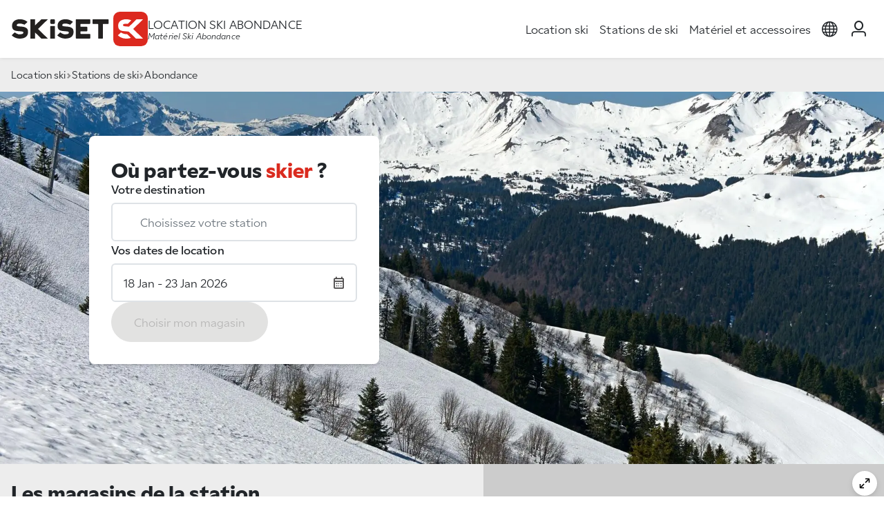

--- FILE ---
content_type: text/html; charset=UTF-8
request_url: https://www.skiset.com/station-ski/abondance
body_size: 11229
content:
<!DOCTYPE html>
<html lang="fr">

<head>
	<meta charset="UTF-8">
	<title>Location ski Abondance | SKISET 2025</title>
<meta name="Description" content="Les meilleurs prix sur votre location de ski Abondance France ! Pour profiter des conseils de spécialistes de la location matériel de ski Abondance, surf et snowboard, rendez-vous au magasin SKISET le plus proche." />
<meta name="keywords" content="location ski Abondance, location snowboard Abondance, Abondance location skis, louer matériel de ski Abondance, location de ski Abondance" />
<meta name="robots" content="index, follow" />
<meta name="google-site-verification" content="heMw8qm3VkRfkuWzZzT1j9Y2a6YcHe3WNK5E7BkjR6I" />
<link rel="canonical" href="https://www.skiset.com/station-ski/abondance" />
<link rel="alternate" hreflang="fr" href="https://www.skiset.com/station-ski/abondance" />
<link rel="alternate" hreflang="en" href="https://www.skiset.co.uk/ski-resort/abondance" />
<link rel="alternate" hreflang="es" href="https://www.skiset.es/estacion-de-esqui/abondance" />
<link rel="alternate" hreflang="de" href="https://www.skiset.de/skigebiet/abondance" />
<link rel="alternate" hreflang="it" href="https://www.skiset.it/stazione-sciistica/abondance" />
<link rel="alternate" hreflang="da" href="https://www.skiset.dk/skisportssted/abondance" />
<link rel="alternate" hreflang="nl" href="https://www.skiset.nl/skigebied/abondance" />
<link rel="alternate" hreflang="en-US" href="https://www.skiset.us/ski-resort/abondance" />
<link rel="alternate" hreflang="pt" href="https://www.skiset.com.br/estancia/abondance" />
<link rel="alternate" hreflang="pl" href="https://www.skiset.pl/stacja/abondance" />
<link rel="alternate" hreflang="x-default" href="https://www.skiset.com/station-ski/abondance" />

<meta property="og:title" content="Location ski Abondance | SKISET 2025" />
<meta property="og:type" content="siteweb" />
<meta property="og:image" content="https://static.skiset.com/skiset2/images/context/shop/landscape/format-1920x598/default1.jpg" />
<meta property="og:url" content="https://www.skiset.com/station-ski/abondance" />	<meta name="viewport" content="width=device-width, initial-scale=1.0">
	<meta http-equiv="Content-Type" content="text/html; charset=UTF-8">

	<link rel="apple-touch-icon" sizes="180x180" href="/apple-touch-icon.png">
	<link rel="icon" type="image/png" sizes="32x32" href="/favicon-32x32.png">
	<link rel="icon" type="image/png" sizes="16x16" href="/favicon-16x16.png">
	<link rel="manifest" href="/site.webmanifest">

	<link rel="preconnect" href="https://use.typekit.net" crossorigin>
	<link rel="preconnect" href="https://static.skiset.com">
	<link rel="dns-prefetch" href="https://static.skiset.com">
	<link rel="stylesheet" href="https://static.skiset.com/apps/skiset3/dist/static/css/resort.fe0a6d94.css">
<link rel="prefetch" href="https://static.skiset.com/apps/skiset3/dist/static/js/async/60.b649cfcb.js">


	<link rel="stylesheet" href="https://use.typekit.net/vii4fau.css">
</head>

<body>

	<header id="header" class="sticky-top ">
	
	<nav class="navbar nav-header navbar-expand-lg" id="navbar" aria-label="Main navigation">
		<div class="container container-full-xxl">
			<div class="header-left">
				<button class="navbar-toggler" type="button" id="navbarMenuCollapse" aria-controls="navbarSideCollapse" aria-label="Toggle navigation">
				<svg width="38" height="38" viewBox="0 0 100 100">
					<path class="line line1" d="M 20,29.000046 H 80.000231 C 80.000231,29.000046 94.498839,28.817352 94.532987,66.711331 94.543142,77.980673 90.966081,81.670246 85.259173,81.668997 79.552261,81.667751 75.000211,74.999942 75.000211,74.999942 L 25.000021,25.000058" />
					<path class="line line2" d="M 20,50 H 80" />
					<path class="line line3" d="M 20,70.999954 H 80.000231 C 80.000231,70.999954 94.498839,71.182648 94.532987,33.288669 94.543142,22.019327 90.966081,18.329754 85.259173,18.331003 79.552261,18.332249 75.000211,25.000058 75.000211,25.000058 L 25.000021,74.999942" />
				</svg>
			</button>
				<a  class="nav-brand" href="&#x2F;" title="Location&#x20;ski&#x20;Skiset">
	<span class="logo"></span>
	<span class="visually-hidden">Skiset</span>
</a>
				<div class="nav-baseline">
	<h1>Location ski Abondance</h1>
	<h2>Matériel Ski Abondance</h2>
</div>
			</div>
			<div class="header-right">
				<div class="offcanvas-collapse" id="navbarSideCollapse">
    <ul class="navbar-nav" id="magicMenu">
        <li class="nav-item">
                    <a  class="nav-link" href="&#x2F;">Location ski</a>
                </li>
<li class="nav-item">
                    <a  class="nav-link" href="&#x2F;stations-ski-france">Stations de ski</a>
                </li>
<li class="nav-item">
                    <a  class="nav-link" href="&#x2F;materiel&#x2F;ski">Matériel et accessoires</a>
                </li>
    </ul>
</div>
				<ul class="navbar-nav nav-icons">
    <li class="nav-item dropdown">
    <a href="#" class="nav-link dropdown-toggle" id="navbarLanguage" data-bs-toggle="dropdown" role="button" aria-haspopup="true" aria-expanded="false">
        <span class="visually-hidden">layout_menu_choose_lang</span>
        <span class="icon icon-language"></span>
    </a>
    <div class="dropdown-menu menu-language" aria-labelledby="dropdown-menu-language">
        <div class="content"><a href="https://www.skiset.com/" class="active"><img  alt="fr" height="20" src="https&#x3A;&#x2F;&#x2F;static.skiset.com&#x2F;apps&#x2F;skiset3&#x2F;dist&#x2F;assets&#x2F;flags&#x2F;fr.3aaecbd2667398f9.svg" width="20" /> Français</a>
<a href="https://www.skiset.co.uk/" class=""><img  alt="en" height="20" src="https&#x3A;&#x2F;&#x2F;static.skiset.com&#x2F;apps&#x2F;skiset3&#x2F;dist&#x2F;assets&#x2F;flags&#x2F;en.c68466aa65a976c7.svg" width="20" /> English</a>
<a href="https://www.skiset.es/" class=""><img  alt="es" height="20" src="https&#x3A;&#x2F;&#x2F;static.skiset.com&#x2F;apps&#x2F;skiset3&#x2F;dist&#x2F;assets&#x2F;flags&#x2F;es.a27abb0f9d4c3410.svg" width="20" /> Espagnol</a>
<a href="https://www.skiset.de/" class=""><img  alt="de" height="20" src="https&#x3A;&#x2F;&#x2F;static.skiset.com&#x2F;apps&#x2F;skiset3&#x2F;dist&#x2F;assets&#x2F;flags&#x2F;de.13cd0aeb3133e285.svg" width="20" /> Deutsch</a>
<a href="https://www.skiset.it/" class=""><img  alt="it" height="20" src="https&#x3A;&#x2F;&#x2F;static.skiset.com&#x2F;apps&#x2F;skiset3&#x2F;dist&#x2F;assets&#x2F;flags&#x2F;it.bcffadb44a9ab8c5.svg" width="20" /> Italiano</a>
<a href="https://www.skiset.dk/" class=""><img  alt="dk" height="20" src="https&#x3A;&#x2F;&#x2F;static.skiset.com&#x2F;apps&#x2F;skiset3&#x2F;dist&#x2F;assets&#x2F;flags&#x2F;dk.9017038dd7498075.svg" width="20" /> Dansk</a>
<a href="https://www.skiset.nl/" class=""><img  alt="nl" height="20" src="https&#x3A;&#x2F;&#x2F;static.skiset.com&#x2F;apps&#x2F;skiset3&#x2F;dist&#x2F;assets&#x2F;flags&#x2F;nl.a8364f2634b605a2.svg" width="20" /> Nederlands</a>
<a href="https://www.skiset.us/" class=""><img  alt="us" height="20" src="https&#x3A;&#x2F;&#x2F;static.skiset.com&#x2F;apps&#x2F;skiset3&#x2F;dist&#x2F;assets&#x2F;flags&#x2F;us.ad09933e93d887a4.svg" width="20" /> American</a>
<a href="https://www.skiset.com.br/" class=""><img  alt="pt" height="20" src="https&#x3A;&#x2F;&#x2F;static.skiset.com&#x2F;apps&#x2F;skiset3&#x2F;dist&#x2F;assets&#x2F;flags&#x2F;pt.5e49aad9d3953ea9.svg" width="20" /> Portugues</a>
<a href="https://www.skiset.pl/" class=""><img  alt="pl" height="20" src="https&#x3A;&#x2F;&#x2F;static.skiset.com&#x2F;apps&#x2F;skiset3&#x2F;dist&#x2F;assets&#x2F;flags&#x2F;pl.c3986cb5d45e1661.svg" width="20" /> Polish</a></div>
    </div>
</li>
    <li class="nav-item" id="navIdent">
    <a href="/mon-compte/identification" class="nav-link ident-lnk" data-ident='login'>
        <span class="icon icon-user"></span>
        <span class="visually-hidden">Mon compte</span>
    </a>
</li>
    <li id="navBasket"  class="d-none&#x20;nav-item">
    <a class="nav-link" id="lnkBasket" href="#">
        <span class="icon icon-basket position-relative">
            <span class="cart-qt " id="menucartnb">0</span>
        </span>
        <span class="visually-hidden">layout_cart</span>
    </a>
</li>
</ul>
			</div>
		</div>
	</nav>
	<div id="canvaBasketContainer"></div>
</header>
	<!--=== Main ===-->
	<main id="main">
		<div class="breadcrumb">
	<div class="container container-full-xxl">
		<ul class="breadcrumb">
<li><a href="/">Location ski</a></li><li><a href="/stations-ski-france">Stations de ski</a></li><li>Abondance</li></ul>
	</div>
</div><div class="context-wrapper lazy resort" data-bg="https://static.skiset.com/media-resize/[base64]">
    <div class="container container-full-xl">
        <div class="row row-cols-1 row-cols-lg-2">
            <div class="col"><div class="motor global" id="motor">

	<div class="h2">Où partez-vous  <span>skier</span> ?</div>

	<div class="form-group">
		<label for="motor_resort">
			Votre destination		</label>
		<div class="i-group">
			<input type="text" class="form-control clearable" readonly="true" autocomplete="off" data-drop="0" id="motor_resort" placeholder="Choisissez&#x20;votre&#x20;station">
			<span class="icon icon-location" id="motor_resort_icon"></span>
			<button class="btn-close clear-resort clear-input" data-target="motor_resort"></button>
		</div>
		<div class="motor-drop drop-resort" id="drop_resort" data-drop="resort">
	<div class="drop-header">
		<span class="title">Dans quelle station partez-vous skier ?</span>
		<button type="button" class="btn-close close-drop btn-close-white" aria-label="Close"></button>
	</div>

	<div class="drop-body">
		<div class="form-group drop-form">
			<label for="motor_resort_drop" class="visually-hidden">
				Votre destination			</label>
			<input type="text" name="resort" id="motor_resort_drop" autocomplete="off" data-drop="1" class="form-control active clearable" placeholder="Choisissez&#x20;votre&#x20;station">
			<span class="icon icon-map"></span>
			<button class="btn-close clear-resort  clear-input" data-target="motor_resort_drop"></button>
		</div>
		<div id="motor_resorts" class="drop-results"></div>
	</div>
</div>	</div>

	<div class="form-group">
		<label for="motor_date">
			Vos dates de location		</label>
		<div class="i-group i-right">
			<input type="text" class="form-control" readonly="true" autocomplete="off" id="motor_date" placeholder="Dates&#x20;de&#x20;location">
			<span class="icon icon-calendar"></span>
		</div>
		<div class="motor-drop drop-date drop-top" data-checkdirection="true" id="drop_date" data-drop="date">
	<div class="drop-header">
		<span class="title">Choisissez vos dates de location</span>
		<button type="button" class="btn-close close-drop btn-close-white" aria-label="Close"></button>
	</div>
	<div class="drop-body">
		<div id="easepick" class="easepick"></div>
		<div class="drop-info" id="easepick_info">
			motor_select_first_day		</div>
	</div>
	<div class="drop-action">
		<button type="button" class="btn btn-primary" disabled id="btn_date">Sélectionnez la période</button>
	</div>
</div>	</div>

	<div class="form-cta">
		<button type="button" class="btn btn-primary" id="btn_motor" disabled>
			Choisir mon magasin		</button>
	</div>
</div>
<form id="motorForm" method="post">
<input type="hidden" name="resort_id" id="motor_resort_id" value="2156"><input type="hidden" name="shop_id" id="motor_shop_id" value="0"><input type="hidden" name="first_day" id="motor_first_day" value="2026-01-18"><input type="hidden" name="duration" id="motor_duration" value="6"></form></div>
        </div>
    </div>
</div><div class="shop-list-map resort" id="contextSelection">
	<div class="shop-list">
		<h2>Les <span>magasins</span> de la station</h2>
		<div class="search-container search-1 mb-3 d-none">
			<p class="mb-2 text-secondary">
				<span class="icon icon-light"></span>
				optionnel : indiquez un lieu précis pour trouver les magasins les plus proches			</p>
			<div id="search" class="searchBox"></div>
		</div>

		<div class="mb-1 text-secondary ">
			<span class="icon icon-storefront"></span>
			<span class="small">
			<b>1</b> magasin			</span>
		</div>
		<div class="shop-cards" id="shopcards">
			<div class="card shop-card"  id="cardshop_2600" data-shop="2600">
	<div class="card-body">
		<span class="badge text-bg-satin-brown mb-2">Magasin partenaire</span>
		<div class="illustration lazy" data-bg="https://static.skiset.com/media-resize/eyJhdXRvV2VicCI6dHJ1ZSwiYnVja2V0Ijoic2tpc2V0LW1lZGlhcyIsImtleSI6Im1lZGlhLWdhbGxlcnlcL3Jlc2VhdVwvc2hvcFwvc2hvcF8yNjAwXC9tZWRpYS02NTY1Yzg0M2M4MmM3LmpwZyIsImVkaXRzIjp7InJlc2l6ZSI6eyJ3aWR0aCI6Njg1fX19"><a  class="link-icon&#x20;show-on-map" data-bs-toggle="tooltip" data-shop="2600" href="&#x23;" title ="Voir&#x20;sur&#x20;la&#x20;carte"><span class="icon icon-map"></span></a></div>
		<div class="infos">
			<span class="resort">Abondance</span>
			<span class="shop">Johann Equipement</span>
			
			<section class="services">
				<a  class="service" data-bs-content="Ce&#x20;magasin&#x20;loue&#x20;des&#x20;appareils&#x20;de&#x20;D&#xE9;tection&#x20;des&#x20;Victimes&#x20;d&#x27;Avalanche&#x20;pour&#x20;vos&#x20;sorties&#x20;hors-piste" data-bs-placement="top" data-bs-toggle="popover" data-bs-trigger="hover" role="button" tabindex="0"><span class="icon iconsv-arva"></span> Location pack sécurité</a> <a  class="service" data-bs-content="Ce&#x20;magasin&#x20;loue&#x20;des&#x20;luges&#x20;con&#xE7;ues&#x20;pour&#x20;la&#x20;pratique&#x20;sur&#x20;circuit" data-bs-placement="top" data-bs-toggle="popover" data-bs-trigger="hover" role="button" tabindex="0"><span class="icon iconsv-sledge"></span> Location de luges </a> <a  class="service" data-bs-content="Ce&#x20;magain&#x20;loue&#x20;des&#x20;raquettes&#x20;&#xE0;&#x20;neige" data-bs-placement="top" data-bs-toggle="popover" data-bs-trigger="hover" role="button" tabindex="0"><span class="icon iconsv-snowshoes"></span> Location de raquettes à neige</a> <a  class="service" data-bs-content="Ce&#x20;magasin&#x20;dispose&#x20;d&#x27;un&#x20;espace&#x20;textile&#x20;o&#xF9;&#x20;sont&#x20;propos&#xE9;s&#x20;v&#xEA;tements&#x20;techniques,&#x20;accessoires&#x20;et&#x20;pr&#xEA;t-&#xE0;-porter." data-bs-placement="top" data-bs-toggle="popover" data-bs-trigger="hover" role="button" tabindex="0"><span class="icon iconsv-shop"></span> Boutique Textile</a> <a  class="service" data-bs-content="Ce&#x20;magasin&#x20;met&#x20;&#xE0;&#x20;votre&#x20;disposition&#x20;une&#x20;connexion&#x20;Internet&#x20;gratuite" data-bs-placement="top" data-bs-toggle="popover" data-bs-trigger="hover" role="button" tabindex="0"><span class="icon iconsv-wifi"></span> Wi Fi gratuit</a> <a  class="service" data-bs-content="Ce&#x20;magasin&#x20;dispose&#x20;d&#x27;un&#x20;atelier&#x20;pour&#x20;entretenir&#x20;et&#x20;r&#xE9;parer&#x20;votre&#x20;mat&#xE9;riel" data-bs-placement="top" data-bs-toggle="popover" data-bs-trigger="hover" role="button" tabindex="0"><span class="icon iconsv-repair"></span> Atelier réparation</a> <a  class="show-all-services" role="button" tabindex="0">Voir plus</a>
			</section>
			
		</div>
	</div>
	<div class="card-footer gap-2">
		<a  class="btn&#x20;btn-outline&#x20;shop-info" data-shop="2600" href="&#x2F;station-ski&#x2F;abondance&#x2F;magasins&#x2F;johann-equipement" title="Johann&#x20;Equipement">En savoir plus</a>
	</div>
</div>		</div>
	</div>
	<div class="shop-map" id="shopMapContainer">
		<div class="map" id="mbresort"></div>
	</div>
</div>
<div class="container py-4 py-lg-5">
        <h1 class="heading d-xl-none">Location ski <span>Abondance</span></h1>
    <div class="h2 heading d-none d-xl-block">Location ski <span>Abondance</span></div>
    <div class="context-description my-5">
        <p>Envie de sensation fortes et d’un grand bol d’air pur ? Abondance, avec son enneigement exceptionnel et son vaste domaine skiable, garantit aux amateurs de sports d’hiver des vacances tout schuss ! Station d’altitude située au cœur d’un environnement naturel majestueux, Abondance dispose d’infrastructures sportives et de loisirs variées, qui permettront à chacun de profiter, selon ses goûts, des plaisirs de l’hiver à la montagne. Abondance offre notamment de nombreuses pistes de ski alpin, de la facile verte à l’impressionnante noire, auxquelles les skieurs de tous niveaux pourront se frotter. Mais le domaine de Abondance est aussi ouvert aux amateurs de snowboard, de miniskis, de luge ou encore de balades en raquettes… Si la glisse fait partie des valeurs sûres de Abondance, les activités hors des pistes ne manquent pas non plus. Station sportive, familiale et conviviale, Abondance propose des animations en tout genre pour les petits comme pour les grands. Patinoire et discothèque figurent bien sûr parmi les incontournables de Abondance. Et n’oubliez pas, lors d’un séjour à Abondance, de goûter les savoureuses spécialités locales ! En choisissant Skiset, vous choisissez la qualité au meilleur prix, vous pourrez dévalez les pentes de Abondance avec les meilleurs équipements possible. A vous les plaisirs de la montagne, dans un cadre exceptionnel. En effet Abondance vous offre la possibilité de skier en toute sécurité dans un cadre d’une rare beauté. De plus Abondance vous propose des activités après-ski variés : restaurant proposant une cuisine locale, sorties culturelles et petits déjeuners en alpages, vous passerez des moments inoubliables à Abondance. N’attendez plus pour louer votre matériel de ski avec Skiset.</p>
    </div>

    
    <div class="my-5"><b>Chablais</b> : <a  class="text-body" href="&#x2F;station-ski&#x2F;avoriaz" title="Location&#x20;ski&#x20;Avoriaz">Location ski Avoriaz</a>, <a  class="text-body" href="&#x2F;station-ski&#x2F;bellevaux-la-chevrerie" title="Location&#x20;ski&#x20;Bellevaux&#x20;-&#x20;La&#x20;Chevrerie">Location ski Bellevaux - La Chevrerie</a>, <a  class="text-body" href="&#x2F;station-ski&#x2F;bernex" title="Location&#x20;ski&#x20;Bernex">Location ski Bernex</a>, <a  class="text-body" href="&#x2F;station-ski&#x2F;chatel" title="Location&#x20;ski&#x20;Chatel">Location ski Chatel</a>, <a  class="text-body" href="&#x2F;station-ski&#x2F;flaine" title="Location&#x20;ski&#x20;Flaine">Location ski Flaine</a>, <a  class="text-body" href="&#x2F;station-ski&#x2F;hirmentaz" title="Location&#x20;ski&#x20;Hirmentaz">Location ski Hirmentaz</a>, <a  class="text-body" href="&#x2F;station-ski&#x2F;la-chapelle-dabondance" title="Location&#x20;ski&#x20;La&#x20;Chapelle&#x20;d&#x27;Abondance">Location ski La Chapelle d'Abondance</a>, <a  class="text-body" href="&#x2F;station-ski&#x2F;les-carroz" title="Location&#x20;ski&#x20;Les&#x20;Carroz">Location ski Les Carroz</a>, <a  class="text-body" href="&#x2F;station-ski&#x2F;les-gets" title="Location&#x20;ski&#x20;Les&#x20;Gets">Location ski Les Gets</a>, <a  class="text-body" href="&#x2F;station-ski&#x2F;morillon" title="Location&#x20;ski&#x20;Morillon">Location ski Morillon</a>, <a  class="text-body" href="&#x2F;station-ski&#x2F;morzine" title="Location&#x20;ski&#x20;Morzine">Location ski Morzine</a>, <a  class="text-body" href="&#x2F;station-ski&#x2F;praz-de-lys" title="Location&#x20;ski&#x20;Praz&#x20;de&#x20;Lys">Location ski Praz de Lys</a>, <a  class="text-body" href="&#x2F;station-ski&#x2F;saint-jean-d-aulps" title="Location&#x20;ski&#x20;Saint&#x20;Jean&#x20;d&#x27;Aulps">Location ski Saint Jean d'Aulps</a>, <a  class="text-body" href="&#x2F;station-ski&#x2F;samoens" title="Location&#x20;ski&#x20;Samo&#xEB;ns">Location ski Samoëns</a>, <a  class="text-body" href="&#x2F;station-ski&#x2F;thollon-les-memises" title="Location&#x20;ski&#x20;Thollon&#x20;Les&#x20;M&#xE9;mises">Location ski Thollon Les Mémises</a>. <br /><b>A très vite sur les pistes.</b></div>
    </div>

<div class="bd-banners d-flex  flex-column align-items-center">
    <div class="h1 text-center mb-4">Nos partenaires d'exception</div>
    <p class="mb-5 text-center">Des équipements premium, des visuels exclusifs, une expérience enrichie au rythme des saisons.</p>
    <div class="container-banners">
    <div class="banner-items " id="ban-home1"><div class="banner-item " >
											<div class="banner-item-content"><img src="[data-uri]" class="lazy img-fluid" data-src="https://static.skiset.com/media-resize/eyJhdXRvV2VicCI6dHJ1ZSwiYnVja2V0Ijoic2tpc2V0LW1lZGlhcyIsImtleSI6Im1lZGlhLWdhbGxlcnlcL3NraXNldFwvYmFubmVyXC9iaWdcL2Jhbm5lci02OTY4ZmY1ZmI0MmUyLmpwZyJ9" alt="Rossignol2026" width="360" height="400" /></div>
										</div></div><div class="banner-items " id="ban-home2"><div class="banner-item " >
											<div class="banner-item-content"><img src="[data-uri]" class="lazy img-fluid" data-src="https://static.skiset.com/media-resize/eyJhdXRvV2VicCI6dHJ1ZSwiYnVja2V0Ijoic2tpc2V0LW1lZGlhcyIsImtleSI6Im1lZGlhLWdhbGxlcnlcL3NraXNldFwvYmFubmVyXC9iaWdcL2Jhbm5lci02OGYyMDVhNmMwMWZmLmpwZyJ9" alt="HF_FR" width="360" height="400" /></div>
										</div><div class="banner-item  d-none" >
											<div class="banner-item-content"><img src="[data-uri]" class="lazy img-fluid" data-src="https://static.skiset.com/media-resize/eyJhdXRvV2VicCI6dHJ1ZSwiYnVja2V0Ijoic2tpc2V0LW1lZGlhcyIsImtleSI6Im1lZGlhLWdhbGxlcnlcL3NraXNldFwvYmFubmVyXC9iaWdcL2Jhbm5lci02OGYyMDU4MWE2OWI3LmpwZyJ9" alt="SCAN3D_FR" width="360" height="400" /></div>
										</div></div><div class="banner-items " id="ban-home3"><div class="banner-item " >
											<div class="banner-item-content"><img src="[data-uri]" class="lazy img-fluid" data-src="https://static.skiset.com/media-resize/eyJhdXRvV2VicCI6dHJ1ZSwiYnVja2V0Ijoic2tpc2V0LW1lZGlhcyIsImtleSI6Im1lZGlhLWdhbGxlcnlcL3NraXNldFwvYmFubmVyXC9zbWFsbFwvYmFubmVyLTY4ZjEwZDAzZDQzMzUuanBnIn0=" alt="Atomic&#x20;FR&#x20;26" width="360" height="184" /></div>
										</div></div><div class="banner-items " id="ban-home4"><div class="banner-item " >
											<div class="banner-item-content"><img src="[data-uri]" class="lazy img-fluid" data-src="https://static.skiset.com/media-resize/eyJhdXRvV2VicCI6dHJ1ZSwiYnVja2V0Ijoic2tpc2V0LW1lZGlhcyIsImtleSI6Im1lZGlhLWdhbGxlcnlcL3NraXNldFwvYmFubmVyXC9zbWFsbFwvYmFubmVyLTY5NjkwMWZkNTkxMjQuanBnIn0=" alt="Nordica2026" width="360" height="184" /></div>
										</div></div>    </div>
</div>

<div class="container container-full-xl py-4 py-lg-5">
    <div class="d-none d-sm-block mb-5">
    <div class="h1 text-center mb-5">Depuis 30 ans, <span class="text-primary">SKiSET</span> au service des skieurs !</div>
    <p>
        À <b>Abondance</b>,
        les équipes SKiSET vous accompagnent au plus près des pistes pour que chaque journée de ski reste un plaisir.
        Nos conseillers connaissent parfaitement la station, ses secteurs et ses conditions d'enneigement, et vous orientent vers le matériel
        le plus sûr et le plus confortable.
    </p>
    <p>
        Du débutant au skieur expert, nous ajustons vos skis ou votre snowboard en fonction de votre niveau,
        de votre pratique et de vos objectifs.
    </p>
    <p>
        Et si votre séjour à <b>Abondance</b> vous a donné envie de découvrir d'autres horizons,
        retrouvez une sélection de stations incontournables où Skiset vous attend également.
    </p>
</div></div>

		<div id="feefo">
		<div class="container text-center">
			<div id="feefo-service-review-carousel-widgetId" class="feefo-review-carousel-widget-service"></div>
		</div>
	</div>	</main>
	<!--=== End Main ===-->

	<!--=== Footer ===-->
	<footer>
		<!--=== Footer Global ===-->
		<div class="footer-global py-4">
    <div class="container">
        <div class='d-flex justify-content-center mb-4'>
        <svg xmlns="http://www.w3.org/2000/svg" viewBox="0 0 702 178" width="180" height="46">
<path fill="#FFF" d="M354.61,103.76c0-1.41,1.1-2.53,2.51-2.53h30.27c1.4,0,2.51-1.11,2.51-2.53v-18.39c0-1.41-1.1-2.53-2.51-2.53h-30.47c-1.3,0-2.31-1.01-2.31-2.32v-10.01c0-1.41,1.1-2.53,2.51-2.53h45.4c1.4,0,2.51-1.11,2.51-2.53v-19c0-1.41-1.1-2.53-2.51-2.53h-69.06c-1.4,0-2.51,1.11-2.51,2.53v95.1c0,1.41,1.1,2.53,2.51,2.53h69.06c1.4,0,2.51-1.11,2.51-2.53v-19.3c0-1.41-1.1-2.53-2.51-2.53h-45.5c-1.3,0-2.31-1.01-2.31-2.32v-8.49l-.1-.1Z"/>
<path fill="#FFF" d="M419.56,38.87c-1.4,0-2.51,1.11-2.51,2.53v19.2c0,1.41,1.1,2.53,2.51,2.53h24.05c1.4,0,2.51,1.11,2.51,2.53v70.85c0,1.41,1.1,2.53,2.51,2.53h19.04c1.4,0,2.51-1.11,2.51-2.53v-70.85c0-1.41,1.1-2.53,2.51-2.53h24.36c1.4,0,2.51-1.11,2.51-2.53v-19.2c0-1.41-1.1-2.53-2.51-2.53h-77.48,0Z"/>
<path fill="#FFF" d="M219.6,73.44h-17.54c-1.8,0-3.21,1.62-3.21,3.64v61.95h24.05v-61.95c0-2.02-1.5-3.64-3.21-3.64"/>
<path fill="#FFF" d="M217.3,38.87h-12.83c-3.11,0-5.61,2.53-5.61,5.56v13.04c0,3.13,2.51,5.56,5.61,5.56h12.83c3.11,0,5.61-2.53,5.61-5.56v-13.04c0-3.13-2.51-5.56-5.61-5.56"/>
<path fill="#FFF" d="M300.99,67.37l15.03-14.65c-4.51-4.04-17.54-13.85-38.89-13.95-25.86,0-40.59,14.05-40.59,33.45s9.32,25.67,27.76,27.59l18.74,1.62c11.43,1.31,11.43,3.34,11.43,6.27s0,8.69-17.74,8.69-5.41-.3-7.82-.81c-8.42-1.52-14.73-6.37-18.44-9.1l-15.64,15.26c3.31,3.54,17.14,16.68,41.49,17.08,35.08,0,42.5-19.61,42.5-33.76s-3.51-17.48-10.62-22.23h0l-.4-.3c-4.41-2.73-10.12-4.55-17.24-5.36l-19.14-1.62c-9.82-1.21-10.52-3.23-10.52-5.86s0-8.59,16.24-8.59,3.71.1,5.31.4h0s8.72,1.01,18.64,5.66"/>
<path fill="#FFF" d="M66.05,67.37l15.03-14.65c-4.51-4.04-17.54-13.85-38.89-13.95C16.34,38.77,1.6,52.82,1.6,72.22s9.32,25.67,27.76,27.59l18.74,1.62c11.43,1.31,11.43,3.34,11.43,6.27s0,8.69-17.74,8.69-5.41-.3-7.82-.81c-8.42-1.52-14.73-6.37-18.44-9.1L0,121.85c3.31,3.54,17.14,16.68,41.49,17.08,35.08,0,42.5-19.61,42.5-33.76s-3.51-17.48-10.62-22.23h0l-.4-.3c-4.41-2.73-10.12-4.55-17.24-5.36l-19.14-1.62c-9.82-1.21-10.52-3.23-10.52-5.86s0-8.59,16.24-8.59,3.71.1,5.31.4h0s8.72,1.01,18.64,5.66"/>
<polygon fill="#FFF" points="153.05 38.87 119.97 71.01 119.97 38.87 96.02 38.87 96.02 139.03 106.44 139.03 119.97 139.03 119.97 106.69 153.15 139.03 186.83 139.03 135.41 89 186.83 38.87 153.05 38.87"/>
<rect fill="#dc291f" x="524" width="178" height="178" rx="33.5" ry="33.5"/>
<path fill="#fff" d="M548,121.8c4.11,4.24,18.14,16.68,42.3,17.08,10.32,0,18.34-1.52,24.46-4.14l-19.85-19.2c-1.3,0-2.71.1-4.21.1-3.01,0-5.61-.3-8.02-.81-8.92-1.62-15.54-5.36-19.34-8.09l-15.33,14.96v.1ZM626.58,89.05l51.42-50.13h-33.88l-38.29,37.39h0l-.9.81h-.2l-19.75-1.72c-10.02-1.21-10.82-3.34-10.82-5.96s0-7.38,16.74-7.38,3.81.2,5.41.4l2,.3,18.74-18.29c-6.62-3.03-15.23-5.46-26.16-5.56-26.56.1-41.8,13.04-41.8,32.95s9.62,26.38,28.57,28.3l19.34,1.72c3.51.4,5.91.91,7.62,1.41l36.88,35.78h36.48s-51.42-50.03-51.42-50.03Z"/>
</svg>        </div>

        <div class='d-flex flex-wrap gap-4 mb-4'>

            <div class="flex-fill">
                <span class="fw-bold">A propos</span>
                <ul class="list-unstyled my-2">
                    <li><a href="/stations-ski-france">Stations de ski</a></li>
                    <li><a href="/contactez-nous">Contact</a></li>
                                            <li><a href="/proprietaires">Parrainage Propriétaires</a></li>
                                        <li><a href="/plan-du-site">Plan du site</a></li>
                </ul>
            </div>
            <div class="flex-fill">
                <span class="fw-bold">Conditions</span>
                <ul class="list-unstyled my-2">
                    <li><a href="/infos/mentions-legales">Mentions légales</a></li>
                    <li><a href="/infos/conditions-generales">CGV</a></li>
                    <li><a href="/infos/politique-confidentialite">Politique de confidentialité</a></li>
                    <li><a href="/infos/cookies">cookies</a></li>
                </ul>
            </div>
            <div class="flex-fill">
                <div class="footer-call p-4">
    <ul class="list-unstyled">
        <li class="call-title">Infos et réservation</li>
        <li class="call-number">+33 1 41 12 97 97</li>
        <li class="call-info">lundi au vendredi : 09:00-12:30 | 14:00-18:00</li>
    </ul>
</div>            </div>
        </div>

        <div class="d-flex justify-content-between flex-wrap align-items-center gap-2">
            <div class="very-small">2026 - 2027 &copy; <a href="/">SKiSET</a></div>
            <div class="socials">
                <ul class="list-inline"><li class="list-inline-item">
	<a rel="publisher, nofollow, noopener, noreferrer" href="https://www.facebook.com/skiset.france" target="_blank" title="facebook">
		<span class="icon icon-facebook"></span>
		<span class="visually-hidden">Facebook</span>
	</a>
</li>
<li class="list-inline-item">
	<a rel="publisher, nofollow, noopener, noreferrer" href="https://www.instagram.com/skiset/" target="_blank" title="instagram">
		<span class="icon icon-instagram"></span>
		<span class="visually-hidden">Instagram</span>
	</a>
</li></ul>            </div>
        </div>
    </div>
</div>
		<!--=== End Footer Global ===-->

		<!--=== Footer Payment ===-->
		<div class="footer-payment" >
			<span>Paiement sécurisé</span>
			<img  alt="mastercard" height="24" src="https&#x3A;&#x2F;&#x2F;static.skiset.com&#x2F;apps&#x2F;skiset3&#x2F;dist&#x2F;assets&#x2F;payments&#x2F;svg&#x2F;mastercard.ba1dfef33d9eb7c2.svg" width="38" /><img  alt="maestro" height="24" src="https&#x3A;&#x2F;&#x2F;static.skiset.com&#x2F;apps&#x2F;skiset3&#x2F;dist&#x2F;assets&#x2F;payments&#x2F;svg&#x2F;maestro.46da88a7afa27bd8.svg" width="38" /><img  alt="visa" height="24" src="https&#x3A;&#x2F;&#x2F;static.skiset.com&#x2F;apps&#x2F;skiset3&#x2F;dist&#x2F;assets&#x2F;payments&#x2F;svg&#x2F;visa.8727a48915c5d3a9.svg" width="75" /><img  alt="amex" height="24" src="https&#x3A;&#x2F;&#x2F;static.skiset.com&#x2F;apps&#x2F;skiset3&#x2F;dist&#x2F;assets&#x2F;payments&#x2F;svg&#x2F;amex.be1186375285ff36.svg" width="25" /><img  alt="ideal" height="24" src="https&#x3A;&#x2F;&#x2F;static.skiset.com&#x2F;apps&#x2F;skiset3&#x2F;dist&#x2F;assets&#x2F;payments&#x2F;svg&#x2F;ideal.c3fdc72a87f8a737.svg" width="27" /><img  alt="paypal" height="24" src="https&#x3A;&#x2F;&#x2F;static.skiset.com&#x2F;apps&#x2F;skiset3&#x2F;dist&#x2F;assets&#x2F;payments&#x2F;svg&#x2F;paypal.bd055066eb5cac87.svg" width="99" />		</div>
		<!--=== End Footer Payment ===-->
	</footer>
	<!--=== End Footer ===-->

	<div class="toast-container position-fixed bottom-0 end-0 p-3" id="contLiveToast"></div>

	<div class="loading-page" id="pageLoading">
		<div class="spinner-border text-primary" role="status">
			<span class="visually-hidden">Loading...</span>
		</div>
	</div>

	<div class="modal-wrapper" id="modals">
		<!--=== Modals ===-->
				<!--=== End Modals ===-->
	</div>

	<script>window.appConfig={"resort":{"map":{"lat":46.2815489461332,"lng":6.7227314826586735,"zoom":14,"pitch":30,"bearing":0},"shops":{"2600":{"id":2600,"name":"Johann Equipement","trademark":"skimium","address":"CHEF LIEU 67 Place d'Abondance, 74360 Abondance","street":"CHEF LIEU 67 Place d'Abondance","district":null,"shopUrl":"johann-equipement","resortUrl":"abondance","lat":46.279744,"lng":6.720134}}},"motor":{"motorConf":{"is_open":true,"duration":6,"durations":[1,2,3,4,5,6,7,8,9,10,11,12,13,14],"min_duration":1,"max_duration":14,"booking_date":"2026-01-16","open_date":"2026-01-17","close_date":"2026-05-07","first_day":"2026-01-18","last_day":"2026-01-23","days":[],"close_dates":[],"unavailable_dates":["2026-05-07"]}},"global":{"modeDev":false,"modeProd":true,"staticUrl":"https:\/\/static.skiset.com\/apps\/skiset3\/","mediaUrl":"https:\/\/static.skiset.com\/","season":{"id":25,"name":"Saison 25","start_date":"2025-10-03","end_date":"2026-05-07","invoice_start_date":"2025-08-01","invoice_end_date":"2026-07-31","is_closed":false,"is_active":true,"previous_season_id":24,"product_season_id":25,"status":"ready"},"language":{"lang":"fr","code":"FR","name":"Fran\u00e7ais","locale":"fr_FR","tld_id":1,"tld":"com"},"page":{"id":652,"add_params":[],"special":"resort","name":"Home page Resort","controller":"context","action":"resort","route":"home\/resort","canonical":"https:\/\/www.skiset.##tld##\/{{route_resort}}\/##resort##"},"mapbox":{"mapbox-css":"https:\/\/api.mapbox.com\/mapbox-gl-js\/v3.15.0\/mapbox-gl.css","mapbox-js":"https:\/\/api.mapbox.com\/mapbox-gl-js\/v3.15.0\/mapbox-gl.js","search-js":"https:\/\/api.mapbox.com\/search-js\/v1.5.0\/web.js"},"easepickCss":"https:\/\/static.skiset.com\/apps\/skiset3\/dist\/static\/css\/standalone\/easepick\/style.344575ff.css"}}</script>
<script src="https://static.skiset.com/apps/skiset3/dist/static/js/resort.3b5af8bb.js"></script>
<!-- Start Didomi script -->
<script type="text/javascript">window.gdprAppliesGlobally=true;(function(){function n(e){if(!window.frames[e]){if(document.body&&document.body.firstChild){var t=document.body;var r=document.createElement("iframe");r.style.display="none";r.name=e;r.title=e;t.insertBefore(r,t.firstChild)}else{setTimeout(function(){n(e)},5)}}}function e(r,i,o,c,s){function e(e,t,r,n){if(typeof r!=="function"){return}if(!window[i]){window[i]=[]}var a=false;if(s){a=s(e,n,r)}if(!a){window[i].push({command:e,version:t,callback:r,parameter:n})}}e.stub=true;e.stubVersion=2;function t(n){if(!window[r]||window[r].stub!==true){return}if(!n.data){return}var a=typeof n.data==="string";var e;try{e=a?JSON.parse(n.data):n.data}catch(t){return}if(e[o]){var i=e[o];window[r](i.command,i.version,function(e,t){var r={};r[c]={returnValue:e,success:t,callId:i.callId};n.source.postMessage(a?JSON.stringify(r):r,"*")},i.parameter)}}if(typeof window[r]!=="function"){window[r]=e;if(window.addEventListener){window.addEventListener("message",t,false)}else{window.attachEvent("onmessage",t)}}}e("__tcfapi","__tcfapiBuffer","__tcfapiCall","__tcfapiReturn");n("__tcfapiLocator");(function(e){var t=document.createElement("link");t.rel="preconnect";t.as="script";var r=document.createElement("link");r.rel="dns-prefetch";r.as="script";var n=document.createElement("link");n.rel="preload";n.as="script";var a=document.createElement("script");a.id="spcloader";a.type="text/javascript";a["async"]=true;a.charset="utf-8";var i="https://sdk.privacy-center.org/"+e+"/loader.js?target="+document.location.hostname;t.href="https://sdk.privacy-center.org/";r.href="https://sdk.privacy-center.org/";n.href=i;a.src=i;var o=document.getElementsByTagName("script")[0];o.parentNode.insertBefore(t,o);o.parentNode.insertBefore(r,o);o.parentNode.insertBefore(n,o);o.parentNode.insertBefore(a,o)})("c66c3430-46de-46a5-bd52-2292871b80ee")})();</script>
<!-- End of Didomi script -->

<!-- Tag Eulerian - simpletag - START -->
<script type="text/javascript">
	(function(e,a){var i=e.length,y=5381,k="script",s=window,v=document,o=v.createElement(k);for(;i;){i-=1;y=(y*33)^e.charCodeAt(i)}y="_EA_"+(y>>>=0);(function(e,a,s,y){s[a]=s[a]||function(){(s[y]=s[y]||[]).push(arguments);s[y].eah=e;};}(e,a,s,y));i=new Date/1E7|0;o.ea=y;y=i%26;o.async=1;o.src="//"+e+"/"+String.fromCharCode(97+y,122-y,65+y)+(i%1E3)+".js?2";s=v.getElementsByTagName(k)[0];s.parentNode.insertBefore(o,s);})("skst.skiset.com","EA_push");
	var EA_datalayer = ['pagegroup', 'fr|home_page_resort', 'path', 'fr|context_resort|home_page_resort|abondance'];
	EA_push(EA_datalayer);
</script>
<!-- Tag Eulerian - simpletag - END -->

<!-- Start of Feefo Widget script -->
<script type="text/javascript">
	(function(s, f){
		window.setTimeout(function() {
			var t=document.createElement("script");
			t.id="feefoscp";
			t.type="text/javascript";
			t.async=true;
			t.src=s;
			t.charset="utf-8";
			var n=document.getElementsByTagName("script")[0];
			n.parentNode.insertBefore(t,n);
		}, f);
	})("https://api.feefo.com/api/javascript/skiset-fr", 5000);
</script>
<!-- End of Feefo Widget script --></body>

</html>